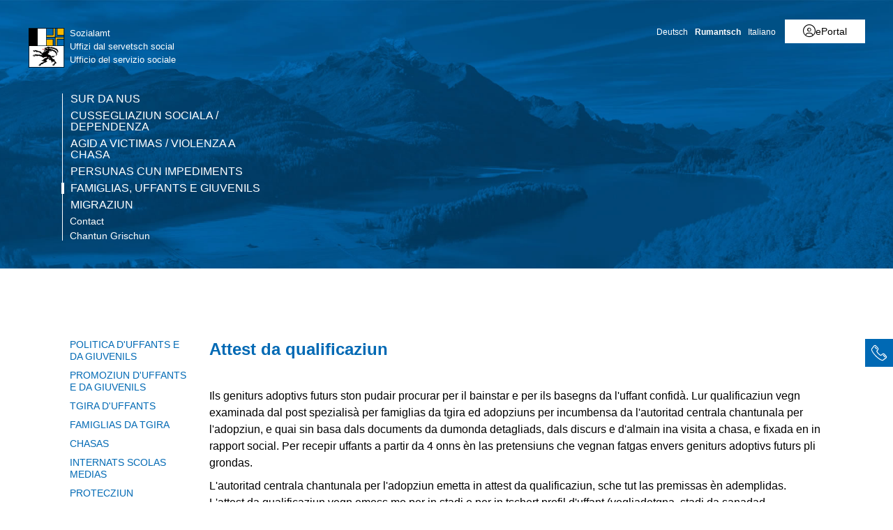

--- FILE ---
content_type: text/html; charset=utf-8
request_url: https://www.gr.ch/RM/instituziuns/administraziun/dvs/soa/famiglia/adopziun/Seiten/attest-da-qualificaziun.aspx?mobilemenu=1
body_size: 5103
content:
<div id="ctl00_MobileNavigation" class="root">
	<ul class="multiChild"><li class="item1 category firstchild"><a href="/RM/instituziuns/administraziun/dvs/soa/surdanus/Seiten/default.aspx">Sur da nus</a><ul class="multiChild"><li class="item1 category firstchild"><a href="/RM/instituziuns/administraziun/dvs/soa/surdanus/Seiten/actualitads.aspx">Actualitads</a></li><li class="item2 category alternating"><a href="/RM/instituziuns/administraziun/dvs/soa/surdanus/newsletter/Seiten/default.aspx">Newsletter</a></li><li class="item3 category"><a href="/RM/instituziuns/administraziun/dvs/soa/surdanus/model-directiv/Seiten/default.aspx">Model directiv</a></li><li class="item4 category alternating"><a href="/RM/instituziuns/administraziun/dvs/soa/surdanus/contacts/Seiten/default.aspx">Contacts</a><ul class="multiChild"><li class="item1 category firstchild"><a href="/RM/instituziuns/administraziun/dvs/soa/surdanus/contacts/Seiten/direcziun-da-luffizi.aspx">Direcziun da l'uffizi</a></li><li class="item2 category alternating"><a href="/RM/instituziuns/administraziun/dvs/soa/surdanus/contacts/Seiten/agid-a-victimas.aspx">Agid a victimas</a></li><li class="item3 category lastchild"><a href="/RM/instituziuns/administraziun/dvs/soa/surdanus/contacts/cussegliaziun-sociala-e-da-dependenza/Seiten/default.aspx">Cussegliaziun sociala e da dependenza</a><ul class="multiChild"><li class="item1 category firstchild"><a href="/RM/instituziuns/administraziun/dvs/soa/surdanus/contacts/cussegliaziun-sociala-e-da-dependenza/Seiten/RSD-Chur-SD-Suchtfragen.aspx">SSR Cuira / Servetsch social per dumondas da dependenza</a></li><li class="item2 category alternating"><a href="/RM/instituziuns/administraziun/dvs/soa/surdanus/contacts/cussegliaziun-sociala-e-da-dependenza/Seiten/RSD-Landquart.aspx">SSR Landquart</a></li><li class="item3 category"><a href="/RM/instituziuns/administraziun/dvs/soa/surdanus/contacts/cussegliaziun-sociala-e-da-dependenza/Seiten/RSD-Thusis.aspx">SSR Tusaun</a></li><li class="item4 category alternating"><a href="/RM/instituziuns/administraziun/dvs/soa/surdanus/contacts/cussegliaziun-sociala-e-da-dependenza/Seiten/RSD-Surselva.aspx">SSR Surselva</a></li><li class="item5 category"><a href="/RM/instituziuns/administraziun/dvs/soa/surdanus/contacts/cussegliaziun-sociala-e-da-dependenza/Seiten/RSD-Roveredo.aspx">SSR Roveredo</a></li><li class="item6 category alternating"><a href="/RM/instituziuns/administraziun/dvs/soa/surdanus/contacts/cussegliaziun-sociala-e-da-dependenza/Seiten/RSD-Poschiavo.aspx">SSR Poschiavo</a></li><li class="item7 category"><a href="/RM/instituziuns/administraziun/dvs/soa/surdanus/contacts/cussegliaziun-sociala-e-da-dependenza/Seiten/RSD-Scuol.aspx">SSR Scuol</a></li><li class="item8 category alternating lastchild"><a href="/RM/instituziuns/administraziun/dvs/soa/surdanus/contacts/cussegliaziun-sociala-e-da-dependenza/Seiten/RSD-Samedan.aspx">SSR Samedan</a></li></ul></li></ul></li><li class="item5 category"><a href="/RM/instituziuns/administraziun/dvs/soa/surdanus/Seiten/organigram.aspx">Organigram</a></li><li class="item6 category alternating"><a href="/RM/instituziuns/administraziun/dvs/soa/surdanus/Seiten/tar-il-departament.aspx">Tar il departament</a></li><li class="item7 category"><a href="/RM/instituziuns/administraziun/dvs/soa/surdanus/CIIS-post-da-contact/Seiten/default.aspx">CIIS</a><ul class="multiChild"><li class="item1 category firstchild"><a href="/RM/instituziuns/administraziun/dvs/soa/surdanus/CIIS-post-da-contact/Seiten/CIIS-A.aspx">Sectur A</a></li><li class="item2 category alternating"><a href="/RM/instituziuns/administraziun/dvs/soa/surdanus/CIIS-post-da-contact/Seiten/CIIS-B.aspx">Sectur B</a></li><li class="item3 category"><a href="/RM/instituziuns/administraziun/dvs/soa/surdanus/CIIS-post-da-contact/Seiten/CIIS-C.aspx">Sectur C</a></li><li class="item4 category alternating lastchild"><a href="/RM/instituziuns/administraziun/dvs/soa/surdanus/CIIS-post-da-contact/Seiten/CIIS-D.aspx">Sectur D</a></li></ul></li><li class="item8 category alternating"><a href="/RM/instituziuns/administraziun/dvs/soa/surdanus/Seiten/contribuziuns-dutilitad-publica.aspx">Contribuziuns d'utilitad publica</a></li><li class="item9 category"><a href="/RM/instituziuns/administraziun/dvs/soa/surdanus/Seiten/find-help-GR.aspx">find help GR</a></li><li class="item10 category alternating"><a href="/RM/instituziuns/administraziun/dvs/soa/surdanus/tai-vus/Seiten/default.aspx">Per Tai / Per Vus</a><ul class="multiChild"><li class="item1 category firstchild"><a href="/RM/instituziuns/administraziun/dvs/soa/surdanus/tai-vus/infos-uffants-giuvenils/Seiten/default.aspx">Infurmaziuns per uffants e giuvenils</a></li><li class="item2 category alternating"><a href="/RM/instituziuns/administraziun/dvs/soa/surdanus/tai-vus/lingua-facila/Seiten/default.aspx">Infurmaziuns en lingua facila per persunas cun impediments</a></li><li class="item3 category lastchild"><a href="/RM/instituziuns/administraziun/dvs/soa/surdanus/tai-vus/servetsch-social/Seiten/default.aspx">Servetsch social</a></li></ul></li><li class="item11 category lastchild"><a href="/RM/instituziuns/administraziun/dvs/soa/surdanus/USo-tenor-ABC/Seiten/default.aspx">USo tenor ABC</a></li></ul></li><li class="item2 category alternating"><a href="/RM/instituziuns/administraziun/dvs/soa/cussegliaziun/Seiten/default.aspx">Cussegliaziun sociala / dependenza</a><ul class="multiChild"><li class="item1 category firstchild"><a href="/RM/instituziuns/administraziun/dvs/soa/cussegliaziun/cussegliaziun-sociala/Seiten/default.aspx">Cussegliaziun sociala</a><ul class="multiChild"><li class="item1 category firstchild"><a href="/RM/instituziuns/administraziun/dvs/soa/cussegliaziun/cussegliaziun-sociala/abitar/Seiten/default.aspx">Abitar / suttetg</a></li><li class="item2 category alternating"><a href="/RM/instituziuns/administraziun/dvs/soa/cussegliaziun/cussegliaziun-sociala/lavur/Seiten/default.aspx">Lavur / integraziun professiunala</a></li><li class="item3 category"><a href="/RM/instituziuns/administraziun/dvs/soa/cussegliaziun/cussegliaziun-sociala/cussegliaziun-da-budget/Seiten/default.aspx">Cussegliaziun da budget e da debits</a></li><li class="item4 category alternating"><a href="/RM/instituziuns/administraziun/dvs/soa/cussegliaziun/cussegliaziun-sociala/giuvenils/Seiten/default.aspx">Giuvenils / persunas giuvnas creschidas</a></li><li class="item5 category"><a href="/RM/instituziuns/administraziun/dvs/soa/cussegliaziun/cussegliaziun-sociala/famiglia-ed-educaziun/Seiten/default.aspx">Famiglia ed educaziun</a></li><li class="item6 category alternating"><a href="/RM/instituziuns/administraziun/dvs/soa/cussegliaziun/cussegliaziun-sociala/partenadi/Seiten/default.aspx">Partenadi</a></li><li class="item7 category"><a href="/RM/instituziuns/administraziun/dvs/soa/cussegliaziun/cussegliaziun-sociala/gravidanza/Seiten/default.aspx">Gravidanza</a></li><li class="item8 category alternating"><a href="/RM/instituziuns/administraziun/dvs/soa/cussegliaziun/cussegliaziun-sociala/persunas-sur-65-onns/Seiten/default.aspx">Persunas sur 65 onns (65+)</a></li><li class="item9 category lastchild"><a href="/RM/instituziuns/administraziun/dvs/soa/cussegliaziun/cussegliaziun-sociala/persunas-cun-impediments/Seiten/default.aspx">Persunas cun impediments</a></li></ul></li><li class="item2 category alternating"><a href="/RM/instituziuns/administraziun/dvs/soa/cussegliaziun/dependenza/Seiten/default.aspx">Dependenza</a><ul class="multiChild"><li class="item1 category firstchild"><a href="/RM/instituziuns/administraziun/dvs/soa/cussegliaziun/dependenza/cussegliaziun-per-dumondas-da-dependenza/Seiten/default.aspx">Cussegliaziun per dumondas da dependenza</a></li><li class="item2 category alternating"><a href="/RM/instituziuns/administraziun/dvs/soa/cussegliaziun/dependenza/prevenziun-da-dependenza/Seiten/default.aspx">Prevenziun da dependenza</a></li><li class="item3 category lastchild"><a href="/RM/instituziuns/administraziun/dvs/soa/cussegliaziun/dependenza/politica-da-dependenza/Seiten/default.aspx">Politica da dependenza</a></li></ul></li><li class="item3 category"><a href="/RM/instituziuns/administraziun/dvs/soa/cussegliaziun/sustegn-finanzial/Seiten/default.aspx">Sustegn finanzial</a><ul class="multiChild"><li class="item1 category firstchild"><a href="/RM/instituziuns/administraziun/dvs/soa/cussegliaziun/sustegn-finanzial/agid-daliments/Seiten/default.aspx">Agid d'aliments</a></li><li class="item2 category alternating"><a href="/RM/instituziuns/administraziun/dvs/soa/cussegliaziun/sustegn-finanzial/contribuziuns-da-maternitad/Seiten/default.aspx">Contribuziuns da maternitad</a></li><li class="item3 category"><a href="/RM/instituziuns/administraziun/dvs/soa/cussegliaziun/sustegn-finanzial/contribuziuns-da-las-assicuranzas-socialas/Seiten/default.aspx">Contribuziuns da las assicuranzas socialas</a></li><li class="item4 category alternating"><a href="/RM/instituziuns/administraziun/dvs/soa/cussegliaziun/sustegn-finanzial/prestaziuns-supplementaras/Seiten/default.aspx">Prestaziuns supplementaras</a></li><li class="item5 category"><a href="/RM/instituziuns/administraziun/dvs/soa/cussegliaziun/sustegn-finanzial/ipv/Seiten/default.aspx">Reducziun individuala da las premias</a></li><li class="item6 category alternating"><a href="/RM/instituziuns/administraziun/dvs/soa/cussegliaziun/sustegn-finanzial/contribuziuns-da-scolaziun/Seiten/default.aspx">Contribuziuns da scolaziun</a></li><li class="item7 category"><a href="/RM/instituziuns/administraziun/dvs/soa/cussegliaziun/sustegn-finanzial/contribuziuns-dutilitad-publica/Seiten/default.aspx">Contribuziuns d'utilitad publica</a></li><li class="item8 category alternating"><a href="/RM/instituziuns/administraziun/dvs/soa/cussegliaziun/sustegn-finanzial/agid-social-simpels-pleds/Seiten/default.aspx">Agid social declerà cun simpels pleds</a></li><li class="item9 category"><a href="/RM/instituziuns/administraziun/dvs/soa/cussegliaziun/sustegn-finanzial/agid-social-economic/Seiten/default.aspx">Agid social economic</a></li><li class="item10 category alternating lastchild"><a href="/RM/instituziuns/administraziun/dvs/soa/cussegliaziun/sustegn-finanzial/agid-social-per-svizras-e-svizzers-a-lexteriur/Seiten/default.aspx">Agid social per Svizras e Svizzers a l'exteriur</a></li></ul></li><li class="item4 category alternating"><a href="/RM/instituziuns/administraziun/dvs/soa/cussegliaziun/infos-vischnancas-partenaris/Seiten/default.aspx">Infurmaziuns per vischnancas / partenaris</a><ul class="multiChild"><li class="item1 category firstchild"><a href="/RM/instituziuns/administraziun/dvs/soa/cussegliaziun/infos-vischnancas-partenaris/direcziun-dals-servetschs-socials/Seiten/default.aspx">Direcziun dals servetschs socials</a></li><li class="item2 category alternating"><a href="/RM/instituziuns/administraziun/dvs/soa/cussegliaziun/infos-vischnancas-partenaris/rechtsdienst/Seiten/default.aspx">Servetsch giuridic USo</a></li><li class="item3 category"><a href="/RM/instituziuns/administraziun/dvs/soa/cussegliaziun/infos-vischnancas-partenaris/agid-daliments/Seiten/default.aspx">Agid d'aliments</a></li><li class="item4 category alternating"><a href="/RM/instituziuns/administraziun/dvs/soa/cussegliaziun/infos-vischnancas-partenaris/ggs/Seiten/default.aspx">Gulivaziun da las grevezzas socialas (GGS)</a></li><li class="item5 category"><a href="/RM/instituziuns/administraziun/dvs/soa/cussegliaziun/infos-vischnancas-partenaris/umans-cun-moda-da-viver-nomada/Seiten/default.aspx">Nomads</a></li><li class="item6 category alternating"><a href="/RM/instituziuns/administraziun/dvs/soa/cussegliaziun/infos-vischnancas-partenaris/migraziun/Seiten/default.aspx">Migraziun</a></li><li class="item7 category"><a href="/RM/instituziuns/administraziun/dvs/soa/cussegliaziun/infos-vischnancas-partenaris/apuc-mesiras-da-protecziun/Seiten/default.aspx">APUC – Mesiras da protecziun</a></li><li class="item8 category alternating"><a href="/RM/instituziuns/administraziun/dvs/soa/cussegliaziun/infos-vischnancas-partenaris/custs-agid-medicinal-durgenza/Seiten/default.aspx">Custs nunincassabels tar agid medicinal d'urgenza</a></li><li class="item9 category"><a href="/RM/instituziuns/administraziun/dvs/soa/cussegliaziun/infos-vischnancas-partenaris/radicalisaziun-extremissem/Seiten/default.aspx">Radicalisaziun/extremissem</a></li><li class="item10 category alternating lastchild"><a href="/RM/instituziuns/administraziun/dvs/soa/cussegliaziun/infos-vischnancas-partenaris/Seiten/gira-gr.aspx">«gira.gr»</a></li></ul></li><li class="item5 category"><a href="/RM/instituziuns/administraziun/dvs/soa/cussegliaziun/politica-sociala/Seiten/default.aspx">Politica sociala / Organisaziun da l'agid social</a></li><li class="item6 category alternating lastchild"><a href="/RM/instituziuns/administraziun/dvs/soa/cussegliaziun/manual-agid-social/Seiten/default.aspx">Manual davart l'agid social</a><ul class="multiChild"><li class="item1 category firstchild"><a href="/RM/instituziuns/administraziun/dvs/soa/cussegliaziun/manual-agid-social/Seiten/a.aspx">A – Part generala</a></li><li class="item2 category alternating"><a href="/RM/instituziuns/administraziun/dvs/soa/cussegliaziun/manual-agid-social/Seiten/b.aspx">B – Agid persunal</a></li><li class="item3 category"><a href="/RM/instituziuns/administraziun/dvs/soa/cussegliaziun/manual-agid-social/Seiten/c.aspx">C – Garanzia fundamentala materiala</a></li><li class="item4 category alternating"><a href="/RM/instituziuns/administraziun/dvs/soa/cussegliaziun/manual-agid-social/Seiten/d.aspx">D – Calculaziun da las prestaziuns</a></li><li class="item5 category"><a href="/RM/instituziuns/administraziun/dvs/soa/cussegliaziun/manual-agid-social/Seiten/e.aspx">E – Restituziun</a></li><li class="item6 category alternating"><a href="/RM/instituziuns/administraziun/dvs/soa/cussegliaziun/manual-agid-social/Seiten/f.aspx">F – Cundiziuns, sancziuns, refusa e suspensiun</a></li><li class="item7 category lastchild"><a href="/RM/instituziuns/administraziun/dvs/soa/cussegliaziun/manual-agid-social/Seiten/agids-pratics.aspx">Agids pratics Grischun</a></li></ul></li></ul></li><li class="item3 category"><a href="/RM/instituziuns/administraziun/dvs/soa/agid/Seiten/default.aspx">Agid a victimas / violenza a chasa</a><ul class="multiChild"><li class="item1 category firstchild"><a href="/RM/instituziuns/administraziun/dvs/soa/agid/agid-a-victimas/Seiten/default.aspx">Agid a victimas dal Grischun</a><ul class="multiChild"><li class="item1 category firstchild"><a href="/RM/instituziuns/administraziun/dvs/soa/agid/agid-a-victimas/Seiten/cussegliaziun.aspx">Cussegliaziun</a></li><li class="item2 category alternating"><a href="/RM/instituziuns/administraziun/dvs/soa/agid/agid-a-victimas/Seiten/finanziaziun-da-lagid.aspx">Finanziaziun da l'agid</a></li><li class="item3 category"><a href="/RM/instituziuns/administraziun/dvs/soa/agid/agid-a-victimas/Seiten/indemnisaziun-e-satisfacziun.aspx">Indemnisaziun / satisfacziun</a></li><li class="item4 category alternating lastchild"><a href="/RM/instituziuns/administraziun/dvs/soa/agid/agid-a-victimas/Seiten/mesiras-repressivas-per-motivs-da-provediment-post-da-consultaziun.aspx">Mesiras repressivas per motivs da provediment</a></li></ul></li><li class="item2 category alternating"><a href="/RM/instituziuns/administraziun/dvs/soa/protecziun-duffants/Seiten/default.aspx">Cussegliaziun spazialisada per la protecziun d`uffants</a></li><li class="item3 category"><a href="/RM/instituziuns/administraziun/dvs/soa/agid/violenza-a-chasa/Seiten/default.aspx">Violenza a chasa</a></li><li class="item4 category alternating lastchild"><a href="/RM/instituziuns/administraziun/dvs/soa/agid/mesiras-repressivas-per-motivs-da-provediment/Seiten/default.aspx">Mesiras repressivas per motivs da provediment</a></li></ul></li><li class="item4 category alternating"><a href="/RM/instituziuns/administraziun/dvs/soa/handicap/Seiten/default.aspx">Persunas cun impediments</a><ul class="multiChild"><li class="item1 category firstchild"><a href="/RM/instituziuns/administraziun/dvs/soa/handicap/politica/Seiten/default.aspx">Politica</a><ul class="multiChild"><li class="item1 category firstchild"><a href="/RM/instituziuns/administraziun/dvs/soa/handicap/politica/planisaziun-da-la-purschida/Seiten/default.aspx">Planisaziun da la purschida</a></li><li class="item2 category alternating"><a href="/RM/instituziuns/administraziun/dvs/soa/handicap/politica/lescha-davart-lintegraziun-sociala-e-professiunala-da-persunas-cun-impediments/Seiten/default.aspx">Lescha davart l'integraziun sociala e professiunala da persunas cun impediments</a></li><li class="item3 category"><a href="/RM/instituziuns/administraziun/dvs/soa/handicap/politica/concept-LIPInv/Seiten/default.aspx">Concept LIPInv</a></li><li class="item4 category alternating"><a href="/RM/instituziuns/administraziun/dvs/soa/handicap/politica/Seiten/basas-giuridicas.aspx">Basa legala</a></li><li class="item5 category"><a href="/RM/instituziuns/administraziun/dvs/soa/handicap/politica/crpd-onu/Seiten/default.aspx">CRPD ONU</a></li><li class="item6 category alternating lastchild"><a href="/RM/instituziuns/administraziun/dvs/soa/handicap/politica/Seiten/dis-dacziun.aspx">Dis d'acziun per ils dretgs da persunas cun impediments</a></li></ul></li><li class="item2 category alternating"><a href="/RM/instituziuns/administraziun/dvs/soa/handicap/abitar/Seiten/default.aspx">Abitar</a><ul class="multiChild"><li class="item1 category firstchild"><a href="/RM/instituziuns/administraziun/dvs/soa/handicap/abitar/Seiten/plazzas-dabitar-protegidas.aspx">Plazzas d'abitar protegidas</a></li><li class="item2 category alternating"><a href="/RM/instituziuns/administraziun/dvs/soa/handicap/abitar/Seiten/accumpagnament-dabitar.aspx">Accumpagnament d'abitar</a></li><li class="item3 category"><a href="/RM/instituziuns/administraziun/dvs/soa/handicap/abitar/Seiten/abitar-en-moda-assistida.aspx">Abitar en moda assistida</a></li><li class="item4 category alternating"><a href="/RM/instituziuns/administraziun/dvs/soa/handicap/abitar/Seiten/participaziun-als-custs-taxas.aspx">Participaziun als custs / taxas</a></li><li class="item5 category lastchild"><a href="/RM/instituziuns/administraziun/dvs/soa/handicap/abitar/Seiten/utilisadras-ed-utilisaders-extrachantunals-purschidas.aspx">Utilisadras ed utilisaders extrachantunals / purschidas (CIIS)</a></li></ul></li><li class="item3 category"><a href="/RM/instituziuns/administraziun/dvs/soa/handicap/structura-dal-di-lavur/Seiten/default.aspx">Structura dal di / lavur</a><ul class="multiChild"><li class="item1 category firstchild"><a href="/RM/instituziuns/administraziun/dvs/soa/handicap/structura-dal-di-lavur/Seiten/plazzas-da-structuras-dal-di-e-plazzas-da-lavur-protegidas.aspx">Plazzas da structuras dal di e plazzas da lavur protegidas</a></li><li class="item2 category alternating"><a href="/RM/instituziuns/administraziun/dvs/soa/handicap/structura-dal-di-lavur/Seiten/accumpagnament-da-lavur.aspx">Accumpagnament da lavur</a></li><li class="item3 category"><a href="/RM/instituziuns/administraziun/dvs/soa/handicap/structura-dal-di-lavur/Seiten/plazzas-da-lavur-integrativas.aspx">Plazzas da lavur integrativas</a></li><li class="item4 category alternating"><a href="/RM/instituziuns/administraziun/dvs/soa/handicap/structura-dal-di-lavur/Seiten/job-coach-cussegliaziun.aspx">Cussegliaziun al patrun / job coach</a></li><li class="item5 category"><a href="/RM/instituziuns/administraziun/dvs/soa/handicap/structura-dal-di-lavur/Seiten/scolaziun.aspx">Scolaziun</a></li><li class="item6 category alternating lastchild"><a href="/RM/instituziuns/administraziun/dvs/soa/handicap/structura-dal-di-lavur/Seiten/utilisadras%20ed-utilisaders-extrachantunals-purschidas-CIIS.aspx">Extrachantunal (CIIS)</a></li></ul></li><li class="item4 category alternating"><a href="/RM/instituziuns/administraziun/dvs/soa/handicap/furmaziun-temp-liber/Seiten/default.aspx">Furmaziun / temp liber</a></li><li class="item5 category"><a href="/RM/instituziuns/administraziun/dvs/soa/handicap/mobilitad/Seiten/default.aspx">Mobilitad</a></li><li class="item6 category alternating"><a href="/RM/instituziuns/administraziun/dvs/soa/handicap/cussegliaziun-giuridica-e-sociala/Seiten/default.aspx">Cussegliaziun giuridica e sociala</a></li><li class="item7 category"><a href="/RM/instituziuns/administraziun/dvs/soa/handicap/construir-senza-obstachels/Seiten/default.aspx">Construir senza obstachels</a></li><li class="item8 category alternating lastchild"><a href="/RM/instituziuns/administraziun/dvs/soa/handicap/lingua-bain-chapaivla/Seiten/default.aspx">Infos en ina lingua bain chapaivla</a></li></ul></li><li class="item5 category selected"><a href="/RM/instituziuns/administraziun/dvs/soa/famiglia/Seiten/default.aspx">Famiglias, uffants e giuvenils</a><ul class="multiChild"><li class="item1 category firstchild"><a href="/RM/instituziuns/administraziun/dvs/soa/famiglia/politica-d-uffants-e-da-giuvenils/Seiten/default.aspx">Politica d'uffants e da giuvenils</a><ul class="multiChild"><li class="item1 category firstchild"><a href="/RM/instituziuns/administraziun/dvs/soa/famiglia/politica-d-uffants-e-da-giuvenils/modeldirectiv/Seiten/default.aspx">Model directiv</a></li><li class="item2 category alternating"><a href="/RM/instituziuns/administraziun/dvs/soa/famiglia/politica-d-uffants-e-da-giuvenils/newsletter/Seiten/default.aspx">Newsletter</a></li><li class="item3 category lastchild"><a href="/RM/instituziuns/administraziun/dvs/soa/famiglia/politica-d-uffants-e-da-giuvenils/lavuratori-sistem-electoral/Seiten/default.aspx">Lavuratori sistem electoral</a></li></ul></li><li class="item2 category alternating"><a href="/RM/instituziuns/administraziun/dvs/soa/famiglia/promoziun/Seiten/default.aspx">Promoziun d'uffants e da giuvenils</a><ul class="multiChild"><li class="item1 category firstchild"><a href="/RM/instituziuns/administraziun/dvs/soa/famiglia/promoziun/Seiten/spazis-libers.aspx">Spazis libers</a></li><li class="item2 category alternating lastchild"><a href="/RM/instituziuns/administraziun/dvs/soa/famiglia/promoziun/Seiten/locals-favuraivels-per-uffants-e-per-giuvenils.aspx">Locals favuraivels per uffants e per giuvenils</a></li></ul></li><li class="item3 category"><a href="/RM/instituziuns/administraziun/dvs/soa/famiglia/tgira-duffants/Seiten/default.aspx">Tgira d'uffants</a><ul class="multiChild"><li class="item1 category firstchild"><a href="/RM/instituziuns/administraziun/dvs/soa/famiglia/tgira-duffants/Seiten/infos-familien.aspx">Infurmaziuns per famiglias</a></li><li class="item2 category alternating"><a href="/RM/instituziuns/administraziun/dvs/soa/famiglia/tgira-duffants/canortas-duffants/Seiten/default.aspx">Canortas d'uffants</a></li><li class="item3 category"><a href="/RM/instituziuns/administraziun/dvs/soa/famiglia/tgira-duffants/organisaziuns%20-da-geniturs-da-di/Seiten/default.aspx">Organisaziuns da geniturs da di</a></li><li class="item4 category alternating"><a href="/RM/instituziuns/administraziun/dvs/soa/famiglia/tgira-duffants/politica/Seiten/default.aspx">Politica</a></li><li class="item5 category"><a href="/RM/instituziuns/administraziun/dvs/soa/famiglia/tgira-duffants/Seiten/online-rechner.aspx">Calculatur online reducziuns dal pretsch</a></li><li class="item6 category alternating"><a href="/RM/instituziuns/administraziun/dvs/soa/famiglia/tgira-duffants/contact-faq/Seiten/default.aspx">Contact / FAQ</a></li><li class="item7 category"><a href="/RM/instituziuns/administraziun/dvs/soa/famiglia/tgira-duffants/Seiten/geniturs-da-di.aspx">Famiglias dal di privatas</a></li><li class="item8 category alternating"><a href="/RM/instituziuns/administraziun/dvs/soa/famiglia/tgira-duffants/Seiten/gruppas-da-gieu.aspx">Gruppas da gieu</a></li><li class="item9 category lastchild"><a href="/RM/instituziuns/administraziun/dvs/soa/famiglia/tgira-duffants/Seiten/scola-vacanzas-da-scola.aspx">Scola / vacanzas da scola</a></li></ul></li><li class="item4 category alternating"><a href="/RM/instituziuns/administraziun/dvs/soa/famiglia/famiglias-da-tgira/Seiten/default.aspx">Famiglias da tgira</a><ul class="multiChild"><li class="item1 category firstchild"><a href="/RM/instituziuns/administraziun/dvs/soa/famiglia/famiglias-da-tgira/Seiten/permissiun.aspx">Permissiun</a></li><li class="item2 category alternating"><a href="/RM/instituziuns/administraziun/dvs/soa/famiglia/famiglias-da-tgira/Seiten/finanziaziun.aspx">Finanziaziun</a></li><li class="item3 category lastchild"><a href="/RM/instituziuns/administraziun/dvs/soa/famiglia/famiglias-da-tgira/Seiten/infos-famiglias-da-tgira.aspx">Infurmaziuns / furmaziuns supplementaras</a></li></ul></li><li class="item5 category"><a href="/RM/instituziuns/administraziun/dvs/soa/famiglia/chasas-da-giuvenils/Seiten/default.aspx">Chasas</a><ul class="multiChild"><li class="item1 category firstchild"><a href="/RM/instituziuns/administraziun/dvs/soa/famiglia/chasas-da-giuvenils/Seiten/permissiun.aspx">Permissiun</a></li><li class="item2 category alternating"><a href="/RM/instituziuns/administraziun/dvs/soa/famiglia/chasas-da-giuvenils/Seiten/finanziaziun.aspx">Finanziaziun</a></li><li class="item3 category lastchild"><a href="/RM/instituziuns/administraziun/dvs/soa/famiglia/chasas-da-giuvenils/Seiten/utilisadras-ed-utilisaders-extrachantunals-purschidas-CIIS.aspx">Utilisadras ed utilisaders extrachantunals / purschidas (CIIS)</a></li></ul></li><li class="item6 category alternating"><a href="/RM/instituziuns/administraziun/dvs/soa/famiglia/internats-scolas-medias/Seiten/default.aspx">Internats scolas medias</a></li><li class="item7 category"><a href="/RM/instituziuns/administraziun/dvs/soa/famiglia/protecziun/Seiten/default.aspx">Protecziun</a><ul class="oneChild"><li class="item1 category firstchild lastchild"><a href="/RM/instituziuns/administraziun/dvs/soa/famiglia/protecziun/vostra/Seiten/default.aspx">VOSTRA</a></li></ul></li><li class="item8 category alternating selected"><a href="/RM/instituziuns/administraziun/dvs/soa/famiglia/adopziun/Seiten/default.aspx">Adopziun</a><ul class="multiChild"><li class="item1 category firstchild"><a href="/RM/instituziuns/administraziun/dvs/soa/famiglia/adopziun/Seiten/adopziun-naziunala.aspx">Adopziun naziunala</a></li><li class="item2 category alternating"><a href="/RM/instituziuns/administraziun/dvs/soa/famiglia/adopziun/Seiten/adopziun-internaziunala.aspx">Adopziun internaziunala</a></li><li class="item3 category selected"><a href="/RM/instituziuns/administraziun/dvs/soa/famiglia/adopziun/Seiten/attest-da-qualificaziun.aspx">Attest da qualificaziun</a></li><li class="item4 category alternating"><a href="/RM/instituziuns/administraziun/dvs/soa/famiglia/adopziun/Seiten/permissiun-per-recepir-in-uffant.aspx">Permissiun da recepziun</a></li><li class="item5 category"><a href="/RM/instituziuns/administraziun/dvs/soa/famiglia/adopziun/Seiten/conclus-dadopziun.aspx">Conclus d'adopziun</a></li><li class="item6 category alternating"><a href="/RM/instituziuns/administraziun/dvs/soa/famiglia/adopziun/Seiten/organisaziuns-dintermediaziun.aspx">Organisaziuns d'intermediaziun</a></li><li class="item7 category"><a href="/RM/instituziuns/administraziun/dvs/soa/famiglia/adopziun/Seiten/adopziun-da-figliasters-adopziun-da-persunas-maiorennas.aspx">Adopziun</a></li><li class="item8 category alternating lastchild"><a href="/RM/instituziuns/administraziun/dvs/soa/famiglia/adopziun/Seiten/tschertga-da-lorigin.aspx">Tschertga da l'origin</a></li></ul></li><li class="item9 category lastchild"><a href="/RM/instituziuns/administraziun/dvs/soa/famiglia/infos-uffants-giuvenils/Seiten/default.aspx">Infos per uffants e giuvenils</a><ul class="multiChild"><li class="item1 category firstchild"><a href="/RM/instituziuns/administraziun/dvs/soa/famiglia/infos-uffants-giuvenils/agid/Seiten/default.aspx">Jau dovrel agid</a></li><li class="item2 category alternating"><a href="/RM/instituziuns/administraziun/dvs/soa/famiglia/infos-uffants-giuvenils/dretgs/Seiten/default.aspx">Tge dretgs hai jau?</a></li><li class="item3 category"><a href="/RM/instituziuns/administraziun/dvs/soa/famiglia/infos-uffants-giuvenils/violenza/Seiten/default.aspx">Insatgi fa mal a mai</a></li><li class="item4 category alternating"><a href="/RM/instituziuns/administraziun/dvs/soa/famiglia/infos-uffants-giuvenils/daners/Seiten/default.aspx">Mes geniturs n'han betg avunda daners</a></li><li class="item5 category"><a href="/RM/instituziuns/administraziun/dvs/soa/famiglia/infos-uffants-giuvenils/agid-geniturs/Seiten/default.aspx">Mes geniturs dovran agid</a></li><li class="item6 category alternating lastchild"><a href="/RM/instituziuns/administraziun/dvs/soa/famiglia/infos-uffants-giuvenils/lingua/Seiten/default.aspx">Mes geniturs na discurran betg rumantsch / tudestg / talian</a></li></ul></li></ul></li><li class="item6 category alternating lastchild"><a href="/RM/instituziuns/administraziun/dvs/soa/migraziun/Seiten/default.aspx">Migraziun</a><ul class="multiChild"><li class="item1 category firstchild"><a href="/RM/instituziuns/administraziun/dvs/soa/migraziun/abitar/Seiten/default.aspx">Abitar</a></li><li class="item2 category alternating"><a href="/RM/instituziuns/administraziun/dvs/soa/migraziun/cussegliaziun/Seiten/default.aspx">Cussegliaziun</a></li><li class="item3 category lastchild"><a href="/RM/instituziuns/administraziun/dvs/soa/migraziun/sustegn-finanzial/Seiten/default.aspx">Sustegn finanzial</a></li></ul></li><li class="meta-navigation"><a class="home" href="https://www.gr.ch/rm">Chantun Grischun</a></li></ul>
</div><!-- 5 Ausgabecache wird nicht verwendet. Grund: Das Zwischenspeichern für "Anonym" Benutzer wird vom Cacheprofil "Deaktiviert" deaktiviert. -->

--- FILE ---
content_type: image/svg+xml
request_url: https://cdn.gr.ch/gr/prod/images/icons-set/weiss/context-menu/kontakt.svg
body_size: 1074
content:
<svg id="Ebene_1" data-name="Ebene 1" xmlns="http://www.w3.org/2000/svg" viewBox="0 0 30 30"><defs><style>.cls-1{fill:#fff;}</style></defs><title>kontakt-weiss</title><path class="cls-1" d="M11.4,10a.76.76,0,0,0,.4.2.76.76,0,0,0,.4-.2.61.61,0,0,0,0-.8L10,7a.57.57,0,1,0-.8.8Z"/><path class="cls-1" d="M22.6,20.8a.52.52,0,0,0,.4.2h0a.57.57,0,0,0,.4-1l-2.2-2.2a.57.57,0,1,0-.8.8Z"/><path class="cls-1" d="M24.9,19.1l-2.3-2.6a2.57,2.57,0,0,0-3.3-.3l-1.6,1.4h0l-.2.2c-.2,0-1-.3-2.9-2.2A7.33,7.33,0,0,1,13,13.5a1.76,1.76,0,0,1-.3-.8l.2-.2h0l.9-1.2A2.56,2.56,0,0,0,13.6,8L11,5.1a2.45,2.45,0,0,0-1.6-.6,2.09,2.09,0,0,0-1.6.8L5,9c-1.7,1.7,1.5,6.6,5.4,10.6,4.3,4.3,7.6,5.9,9.3,5.9a1.59,1.59,0,0,0,1.2-.4l3.8-2.9a1.9,1.9,0,0,0,.8-1.5A2.27,2.27,0,0,0,24.9,19.1ZM6,9.6,8.7,6a1.27,1.27,0,0,1,.7-.4,1.14,1.14,0,0,1,.8.3l2.6,2.7a1.27,1.27,0,0,1,.1,1.8l-1.1,1.4c-.3.3-.5.9.1,2.1a9.4,9.4,0,0,0,1.8,2.4c2,2,3.4,2.8,4.2,2.5h0l2-1.7a1.51,1.51,0,0,1,1.8.1L24,19.8a1.14,1.14,0,0,1,.3.8,1,1,0,0,1-.4.7L20.3,24h0l-.3.3c-.4.2-1.3.1-3-.8a28.8,28.8,0,0,1-5.9-4.7c-4.2-4.2-6-7.9-5.5-8.9L6,9.6Z"/></svg>